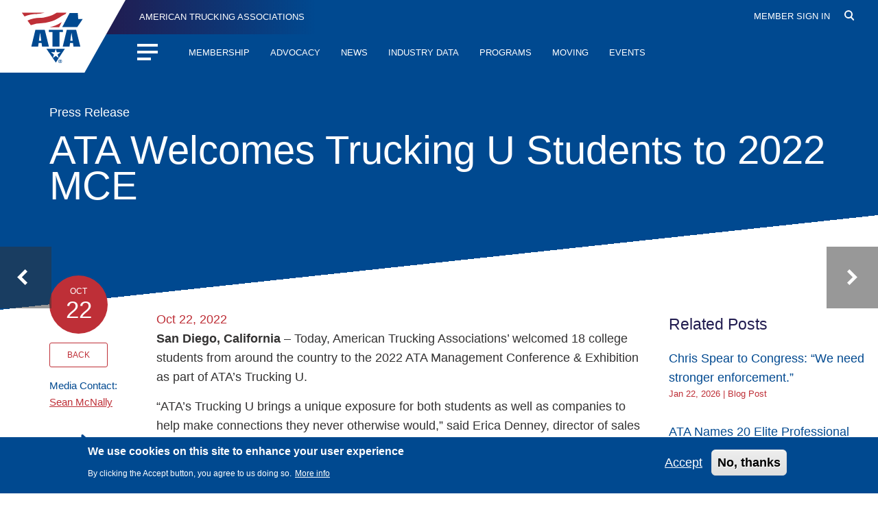

--- FILE ---
content_type: image/svg+xml
request_url: https://trucking.org/themes/custom/ata/images/small-arrow-left-white.svg
body_size: -109
content:
<?xml version="1.0" encoding="utf-8"?>
<!-- Generator: Adobe Illustrator 24.0.0, SVG Export Plug-In . SVG Version: 6.00 Build 0)  -->
<svg version="1.1" id="Forward_arrow_small" xmlns="http://www.w3.org/2000/svg" xmlns:xlink="http://www.w3.org/1999/xlink"
	 x="0px" y="0px" viewBox="0 0 8.8 13.6" style="enable-background:new 0 0 8.8 13.6;" xml:space="preserve">
<style type="text/css">
	.st0{fill:#FFFFFF;}
</style>
<path id="Path_36" class="st0" d="M0,6.8L6.8,0l2,2L4,6.8l4.8,4.8l-2,2L0,6.8z"/>
</svg>


--- FILE ---
content_type: image/svg+xml
request_url: https://trucking.org/themes/custom/ata/images/sidebar-print.svg
body_size: 123
content:
<svg id="Group_430" data-name="Group 430" xmlns="http://www.w3.org/2000/svg" width="43.914" height="43.865" viewBox="0 0 43.914 43.865">
  <path id="Path_267" data-name="Path 267" d="M492.687,150.048V128.786a2.077,2.077,0,0,1,2.121-1.3c1.327.049,2.657.012,3.986.012h1.19V114.757h29.324V127.5h.491c1.657,0,3.315.028,4.972-.011a1.95,1.95,0,0,1,1.831,1.8q-.049,10.136,0,20.273a1.94,1.94,0,0,1-1.8,1.782c-1.671-.032-3.343-.009-5.015-.009H529.3v7.288H499.975v-7.288h-.512c-1.554,0-3.109-.035-4.661.012A2.082,2.082,0,0,1,492.687,150.048Zm11.005-7.869V154.9h21.894V142.179Zm21.9-23.737H503.7v9.036H525.59Zm5.514,16.346a1.777,1.777,0,0,0,1.781-1.809,1.789,1.789,0,0,0-3.576.015A1.775,1.775,0,0,0,531.1,134.787Z" transform="translate(-492.687 -114.757)" fill="#004990"/>
  <path id="Path_268" data-name="Path 268" d="M580.193,300.671h14.7v1.834h-14.7Z" transform="translate(-565.59 -269.645)" fill="#004990"/>
  <path id="Path_269" data-name="Path 269" d="M589.438,322.814v1.834h-9.205v-1.834Z" transform="translate(-565.623 -288.093)" fill="#004990"/>
</svg>


--- FILE ---
content_type: image/svg+xml
request_url: https://trucking.org/themes/custom/ata/images/linkedin.svg
body_size: 10
content:
<svg xmlns="http://www.w3.org/2000/svg" width="12.099" height="13.478" viewBox="0 0 12.099 13.478">
  <path id="Path_247" data-name="Path 247" d="M2.274-9.478a1.564,1.564,0,0,1,1.165.487,1.624,1.624,0,0,1,.475,1.177,1.584,1.584,0,0,1-.475,1.165,1.584,1.584,0,0,1-1.165.475,1.545,1.545,0,0,1-1.153-.475A1.6,1.6,0,0,1,.658-7.814a1.646,1.646,0,0,1,.464-1.177A1.526,1.526,0,0,1,2.274-9.478ZM7.552-5.2v.428A3.385,3.385,0,0,1,9.263-5.1a4.26,4.26,0,0,1,1.711.428,3.369,3.369,0,0,1,1.3,1.307,3.512,3.512,0,0,1,.487,1.759V4H10.143V-1.61A.981.981,0,0,0,10-2.062a.577.577,0,0,0-.309-.309,1.31,1.31,0,0,0-.784-.166,2.323,2.323,0,0,0-.689.19,2.6,2.6,0,0,0-.666.452V4H4.889V-5.2ZM.943,4V-5.2H3.606V4Z" transform="translate(-0.658 9.478)" fill="#f7f7f7"/>
</svg>
